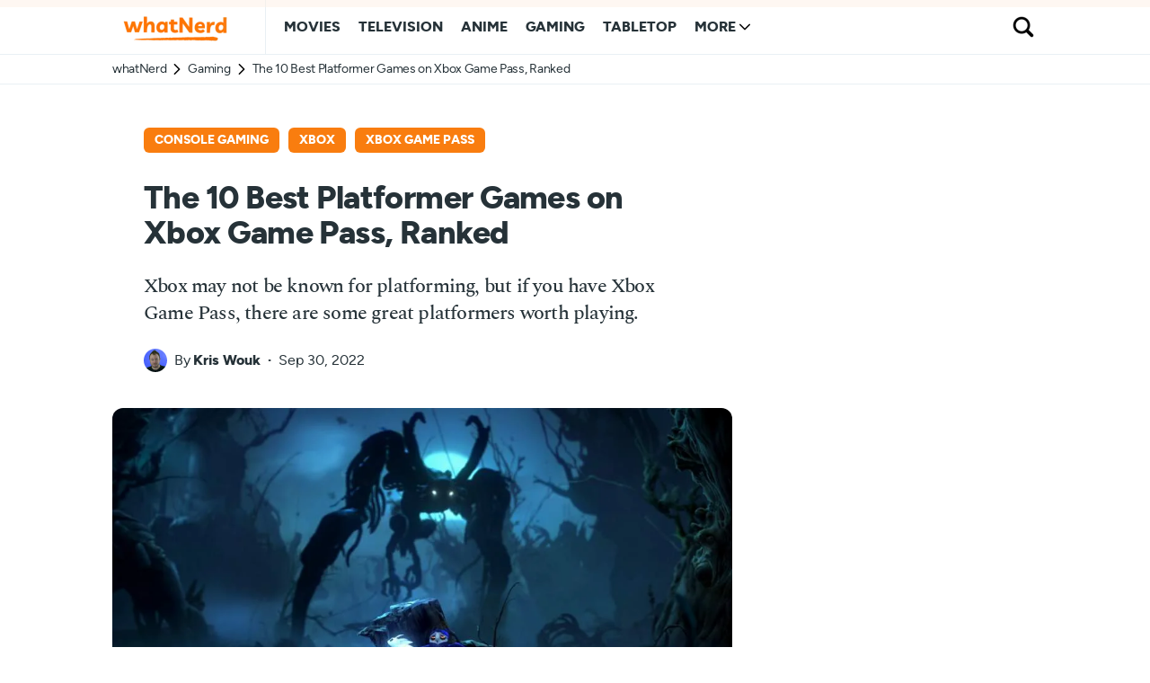

--- FILE ---
content_type: text/html; charset=UTF-8
request_url: https://whatnerd.com/best-platformer-games-on-xbox-game-pass-ranked/
body_size: 17176
content:
<!doctype html>
<html lang="en-US">
<head>
	<meta charset="UTF-8" />
	<meta name="viewport" content="width=device-width, initial-scale=1" />
	<link rel="profile" href="https://gmpg.org/xfn/11" />
	
	<link rel="dns-prefetch" href="https://www.googletagmanager.com" />
	<!--
	<link rel="preconnect" href="https://scripts.mediavine.com" />
	<link rel="preconnect" href="https://exchange.mediavine.com" />
	<link rel="preconnect" href="https://analytics.google.com" />
	<link rel="preconnect" href="https://faves.grow.me" />
	-->
	
		
	<link rel="preload" href="/wp-content/fonts/spectral-medium-webfont.woff2" as="font" type="font/woff2" crossorigin>
	<link rel="preload" href="/wp-content/fonts/figtree-extrabold-webfont.woff2" as="font" type="font/woff2" crossorigin>
	<link rel="preload" href="/wp-content/fonts/figtree-regular-webfont.woff2" as="font" type="font/woff2" crossorigin>
	<link rel="preload" href="/wp-content/fonts/spectral-mediumitalic-webfont.woff2" as="font" type="font/woff2" crossorigin>
	
	<title>The 10 Best Platformer Games on Xbox Game Pass, Ranked - whatNerd</title>
	<style>img:is([sizes="auto" i], [sizes^="auto," i]) { contain-intrinsic-size: 3000px 1500px }</style>
	<meta name="robots" content="max-snippet:-1,max-image-preview:large,max-video-preview:-1" />
<link rel="canonical" href="https://whatnerd.com/best-platformer-games-on-xbox-game-pass-ranked/" />
<meta name="description" content="Xbox may not be known for platforming, but if you have Xbox Game Pass, there are some great platformers worth playing." />
<meta property="og:type" content="article" />
<meta property="og:locale" content="en_US" />
<meta property="og:site_name" content="whatNerd" />
<meta property="og:title" content="The 10 Best Platformer Games on Xbox Game Pass, Ranked" />
<meta property="og:description" content="Xbox may not be known for platforming, but if you have Xbox Game Pass, there are some great platformers worth playing." />
<meta property="og:url" content="https://whatnerd.com/best-platformer-games-on-xbox-game-pass-ranked/" />
<meta property="og:image" content="https://whatnerd.com/wp-content/uploads/2022/09/best-platformer-games-on-xbox-game-pass-ranked-ori-will-of-the-wisps-featured.jpg" />
<meta property="og:image:width" content="1000" />
<meta property="og:image:height" content="500" />
<meta property="article:published_time" content="2022-09-30T13:00:00+00:00" />
<meta property="article:modified_time" content="2022-09-30T13:00:00+00:00" />
<meta name="twitter:card" content="summary_large_image" />
<meta name="twitter:site" content="@whatnerdcom" />
<meta name="twitter:title" content="The 10 Best Platformer Games on Xbox Game Pass, Ranked" />
<meta name="twitter:description" content="Xbox may not be known for platforming, but if you have Xbox Game Pass, there are some great platformers worth playing." />
<meta name="twitter:image" content="https://whatnerd.com/wp-content/uploads/2022/09/best-platformer-games-on-xbox-game-pass-ranked-ori-will-of-the-wisps-featured.jpg" />
<script type="application/ld+json">{"@context":"https://schema.org","@graph":[{"@type":"WebSite","@id":"https://whatnerd.com/#/schema/WebSite","url":"https://whatnerd.com/","name":"whatNerd","description":"The best of geek entertainment: anime, movies, TV, gaming, tabletop, and books!","inLanguage":"en-US","potentialAction":{"@type":"SearchAction","target":{"@type":"EntryPoint","urlTemplate":"https://whatnerd.com/search/{search_term_string}/"},"query-input":"required name=search_term_string"},"publisher":{"@type":"Organization","@id":"https://whatnerd.com/#/schema/Organization","name":"whatNerd","url":"https://whatnerd.com/","sameAs":["https://www.facebook.com/whatnerd/","https://twitter.com/whatnerdcom","https://www.pinterest.com/whatnerd/"],"logo":{"@type":"ImageObject","url":"https://whatnerd.com/wp-content/uploads/2023/08/favicon-20230819-transparent.png","contentUrl":"https://whatnerd.com/wp-content/uploads/2023/08/favicon-20230819-transparent.png","width":500,"height":500,"contentSize":"17155"}}},{"@type":"WebPage","@id":"https://whatnerd.com/best-platformer-games-on-xbox-game-pass-ranked/","url":"https://whatnerd.com/best-platformer-games-on-xbox-game-pass-ranked/","name":"The 10 Best Platformer Games on Xbox Game Pass, Ranked - whatNerd","description":"Xbox may not be known for platforming, but if you have Xbox Game Pass, there are some great platformers worth playing.","inLanguage":"en-US","isPartOf":{"@id":"https://whatnerd.com/#/schema/WebSite"},"breadcrumb":{"@type":"BreadcrumbList","@id":"https://whatnerd.com/#/schema/BreadcrumbList","itemListElement":[{"@type":"ListItem","position":1,"item":"https://whatnerd.com/","name":"whatNerd"},{"@type":"ListItem","position":2,"item":"https://whatnerd.com/category/gaming/","name":"Category: Gaming"},{"@type":"ListItem","position":3,"name":"The 10 Best Platformer Games on Xbox Game Pass, Ranked"}]},"potentialAction":{"@type":"ReadAction","target":"https://whatnerd.com/best-platformer-games-on-xbox-game-pass-ranked/"},"datePublished":"2022-09-30T13:00:00+00:00","dateModified":"2022-09-30T13:00:00+00:00","author":{"@type":"Person","@id":"https://whatnerd.com/#/schema/Person/27f1508577fb8333bda8163a1f6e8a2b","name":"Kris Wouk","description":"Kris Wouk was a staff writer at whatNerd. Not only is he an expert in technology, but he&#039;s an avid fan of music, comics, video games, coding, videography, and pretty much all things geeky."}}]}</script>
<script type="application/ld+json">{"@context":"https://schema.org","@type":"BlogPosting","mainEntityOfPage":{"@type":"WebPage","@id":"https://whatnerd.com/best-platformer-games-on-xbox-game-pass-ranked/"},"headline":"The 10 Best Platformer Games on Xbox Game Pass, Ranked","image":{"@type":"ImageObject","url":"https://whatnerd.com/wp-content/uploads/2022/09/best-platformer-games-on-xbox-game-pass-ranked-ori-will-of-the-wisps-featured.jpg","width":1000,"height":500},"datePublished":"2022-09-30T13:00:00+00:00","dateModified":"2022-09-30T13:00:00+00:00","author":{"@type":"Person","name":"Kris Wouk","url":"https://whatnerd.com/author/kris/"},"publisher":{"@type":"Organization","name":"whatNerd","logo":{"@type":"ImageObject","url":"https://whatnerd.com/wp-content/uploads/2023/08/favicon-20230819-transparent-60x60.png","width":60,"height":60}},"description":"Xbox may not be known for platforming, but if you have Xbox Game Pass, there are some great platformers worth playing."}</script>
<link rel='dns-prefetch' href='//scripts.mediavine.com' />
<link rel='dns-prefetch' href='//www.googletagmanager.com' />
<link rel="alternate" type="application/rss+xml" title="whatNerd &raquo; Feed" href="https://whatnerd.com/feed/" />
<link rel="alternate" type="application/rss+xml" title="whatNerd &raquo; Comments Feed" href="https://whatnerd.com/comments/feed/" />
<script type="text/javascript">
/* <![CDATA[ */
window._wpemojiSettings = {"baseUrl":"https:\/\/s.w.org\/images\/core\/emoji\/16.0.1\/72x72\/","ext":".png","svgUrl":"https:\/\/s.w.org\/images\/core\/emoji\/16.0.1\/svg\/","svgExt":".svg","source":{"concatemoji":"https:\/\/whatnerd.com\/wp-includes\/js\/wp-emoji-release.min.js?ver=b87a038d3ab154efd1a38830ea234b21"}};
/*! This file is auto-generated */
!function(s,n){var o,i,e;function c(e){try{var t={supportTests:e,timestamp:(new Date).valueOf()};sessionStorage.setItem(o,JSON.stringify(t))}catch(e){}}function p(e,t,n){e.clearRect(0,0,e.canvas.width,e.canvas.height),e.fillText(t,0,0);var t=new Uint32Array(e.getImageData(0,0,e.canvas.width,e.canvas.height).data),a=(e.clearRect(0,0,e.canvas.width,e.canvas.height),e.fillText(n,0,0),new Uint32Array(e.getImageData(0,0,e.canvas.width,e.canvas.height).data));return t.every(function(e,t){return e===a[t]})}function u(e,t){e.clearRect(0,0,e.canvas.width,e.canvas.height),e.fillText(t,0,0);for(var n=e.getImageData(16,16,1,1),a=0;a<n.data.length;a++)if(0!==n.data[a])return!1;return!0}function f(e,t,n,a){switch(t){case"flag":return n(e,"\ud83c\udff3\ufe0f\u200d\u26a7\ufe0f","\ud83c\udff3\ufe0f\u200b\u26a7\ufe0f")?!1:!n(e,"\ud83c\udde8\ud83c\uddf6","\ud83c\udde8\u200b\ud83c\uddf6")&&!n(e,"\ud83c\udff4\udb40\udc67\udb40\udc62\udb40\udc65\udb40\udc6e\udb40\udc67\udb40\udc7f","\ud83c\udff4\u200b\udb40\udc67\u200b\udb40\udc62\u200b\udb40\udc65\u200b\udb40\udc6e\u200b\udb40\udc67\u200b\udb40\udc7f");case"emoji":return!a(e,"\ud83e\udedf")}return!1}function g(e,t,n,a){var r="undefined"!=typeof WorkerGlobalScope&&self instanceof WorkerGlobalScope?new OffscreenCanvas(300,150):s.createElement("canvas"),o=r.getContext("2d",{willReadFrequently:!0}),i=(o.textBaseline="top",o.font="600 32px Arial",{});return e.forEach(function(e){i[e]=t(o,e,n,a)}),i}function t(e){var t=s.createElement("script");t.src=e,t.defer=!0,s.head.appendChild(t)}"undefined"!=typeof Promise&&(o="wpEmojiSettingsSupports",i=["flag","emoji"],n.supports={everything:!0,everythingExceptFlag:!0},e=new Promise(function(e){s.addEventListener("DOMContentLoaded",e,{once:!0})}),new Promise(function(t){var n=function(){try{var e=JSON.parse(sessionStorage.getItem(o));if("object"==typeof e&&"number"==typeof e.timestamp&&(new Date).valueOf()<e.timestamp+604800&&"object"==typeof e.supportTests)return e.supportTests}catch(e){}return null}();if(!n){if("undefined"!=typeof Worker&&"undefined"!=typeof OffscreenCanvas&&"undefined"!=typeof URL&&URL.createObjectURL&&"undefined"!=typeof Blob)try{var e="postMessage("+g.toString()+"("+[JSON.stringify(i),f.toString(),p.toString(),u.toString()].join(",")+"));",a=new Blob([e],{type:"text/javascript"}),r=new Worker(URL.createObjectURL(a),{name:"wpTestEmojiSupports"});return void(r.onmessage=function(e){c(n=e.data),r.terminate(),t(n)})}catch(e){}c(n=g(i,f,p,u))}t(n)}).then(function(e){for(var t in e)n.supports[t]=e[t],n.supports.everything=n.supports.everything&&n.supports[t],"flag"!==t&&(n.supports.everythingExceptFlag=n.supports.everythingExceptFlag&&n.supports[t]);n.supports.everythingExceptFlag=n.supports.everythingExceptFlag&&!n.supports.flag,n.DOMReady=!1,n.readyCallback=function(){n.DOMReady=!0}}).then(function(){return e}).then(function(){var e;n.supports.everything||(n.readyCallback(),(e=n.source||{}).concatemoji?t(e.concatemoji):e.wpemoji&&e.twemoji&&(t(e.twemoji),t(e.wpemoji)))}))}((window,document),window._wpemojiSettings);
/* ]]> */
</script>
<link rel='alternate stylesheet' id='powerkit-icons-css' href='https://whatnerd.com/wp-content/plugins/powerkit/assets/fonts/powerkit-icons.woff?ver=2.9.2' type='text/css' as='font' type='font/wof' crossorigin />
<link rel='stylesheet' id='powerkit-css' href='https://whatnerd.com/wp-content/plugins/powerkit/assets/css/powerkit.css?ver=2.9.2' type='text/css' media='all' />
<style id='wp-emoji-styles-inline-css' type='text/css'>

	img.wp-smiley, img.emoji {
		display: inline !important;
		border: none !important;
		box-shadow: none !important;
		height: 1em !important;
		width: 1em !important;
		margin: 0 0.07em !important;
		vertical-align: -0.1em !important;
		background: none !important;
		padding: 0 !important;
	}
</style>
<link rel='stylesheet' id='wp-block-library-css' href='https://whatnerd.com/wp-includes/css/dist/block-library/style.min.css?ver=b87a038d3ab154efd1a38830ea234b21' type='text/css' media='all' />
<link rel='stylesheet' id='absolute-reviews-css' href='https://whatnerd.com/wp-content/plugins/absolute-reviews/public/css/absolute-reviews-public.css?ver=1.1.6' type='text/css' media='all' />
<link rel='stylesheet' id='novashare-css-css' href='https://whatnerd.com/wp-content/plugins/novashare/css/style.min.css?ver=1.4.7' type='text/css' media='all' />
<link rel='stylesheet' id='powerkit-social-links-css' href='https://whatnerd.com/wp-content/plugins/powerkit/modules/social-links/public/css/public-powerkit-social-links.css?ver=2.9.2' type='text/css' media='all' />
<link rel='stylesheet' id='bsfrt_frontend-css' href='https://whatnerd.com/wp-content/plugins/read-meter/assets/css/bsfrt-frontend-css.css?ver=1753323357' type='text/css' media='all' />
<link rel='stylesheet' id='whatnerd-typography-css' href='https://whatnerd.com/wp-content/themes/newsblock-child/style-typography.css?ver=1753323358' type='text/css' media='all' />
<link rel='stylesheet' id='whatnerd-critical-style-css' href='https://whatnerd.com/wp-content/themes/newsblock-child/style-main-critical.css?ver=1753323358' type='text/css' media='all' />
<link rel='stylesheet' id='whatnerd-main-style-css' href='https://whatnerd.com/wp-content/themes/newsblock-child/style-main-noncritical.css?ver=1753323358' type='text/css' media='all' />
<script type="text/javascript"fetchpriority="high" data-noptimize="1" data-cfasync="false" defer src="https://scripts.mediavine.com/tags/whatnerd.js?ver=b87a038d3ab154efd1a38830ea234b21" id="mv-script-wrapper-js"></script>
<link rel="https://api.w.org/" href="https://whatnerd.com/wp-json/" /><link rel="alternate" title="JSON" type="application/json" href="https://whatnerd.com/wp-json/wp/v2/posts/431909" /><link rel="EditURI" type="application/rsd+xml" title="RSD" href="https://whatnerd.com/xmlrpc.php?rsd" />
<link rel="alternate" title="oEmbed (JSON)" type="application/json+oembed" href="https://whatnerd.com/wp-json/oembed/1.0/embed?url=https%3A%2F%2Fwhatnerd.com%2Fbest-platformer-games-on-xbox-game-pass-ranked%2F" />
<link rel="alternate" title="oEmbed (XML)" type="text/xml+oembed" href="https://whatnerd.com/wp-json/oembed/1.0/embed?url=https%3A%2F%2Fwhatnerd.com%2Fbest-platformer-games-on-xbox-game-pass-ranked%2F&#038;format=xml" />
		<link rel="preload" href="https://whatnerd.com/wp-content/plugins/absolute-reviews/fonts/absolute-reviews-icons.woff" as="font" type="font/woff" crossorigin>
		
<style type="text/css">
.entry-content .bsf-rt-reading-time{
background: #eeeeee;

color: #333333;

font-size: 15px;

margin-top: 
		1px;

margin-right: 
		1px;

margin-bottom: 
		1px;

margin-left: 
		1px;

padding-top: 
		0.5em;

padding-right: 
		0.7em;

padding-bottom: 
		0.5em;

padding-left: 
		0.7em;

width: max-content;

display: block;

min-width: 100px;

}

</style>
				<style type="text/css">
		.admin-bar .progress-container-top {
		background: #fcefe4;
		height: 8px;

		}
		.progress-container-top {
		background: #fcefe4;
		height: 8px;

		}
		.progress-container-bottom {
		background: #fcefe4;
		height: 8px;

		} 
		.progress-bar {
		background: #f97d0f;
		height: 8px;
		width: 0%;

		}           
		</style>
				<link rel="icon" href="https://whatnerd.com/wp-content/uploads/2023/08/favicon-20230819-transparent-60x60.png" sizes="32x32" />
<link rel="icon" href="https://whatnerd.com/wp-content/uploads/2023/08/favicon-20230819-transparent-350x350.png" sizes="192x192" />
<link rel="apple-touch-icon" href="https://whatnerd.com/wp-content/uploads/2023/08/favicon-20230819-transparent-180x180.png" />
<meta name="msapplication-TileImage" content="https://whatnerd.com/wp-content/uploads/2023/08/favicon-20230819-transparent-350x350.png" />
</head>

<body data-rsssl=1 class="wp-singular post-template-default single single-post postid-431909 single-format-standard wp-embed-responsive wp-theme-newsblock wp-child-theme-newsblock-child cs-page-layout-right cs-navbar-sticky-enabled cs-navbar-smart-enabled cs-sticky-sidebar-disabled" data-scheme='default' site-data-scheme='default'>



	<div class="cs-site-overlay"></div>

	<div class="cs-offcanvas">
		<div class="cs-offcanvas__header" data-scheme="default">
			
			<nav class="cs-offcanvas__nav">
						<div class="cs-logo ">
			<a class="cs-header__logo cs-logo-once " href="https://whatnerd.com/">
				<img src="https://whatnerd.com/wp-content/uploads/2023/08/logo-v10-main-fixed.png"  alt="whatNerd"  loading="eager"  srcset="https://whatnerd.com/wp-content/uploads/2023/08/logo-v10-main-fixed.png 1x, https://whatnerd.com/wp-content/uploads/2023/08/logo-v10-main-fixed@2x.png 2x"  width="140"  height="40" >			</a>

					</div>
		
				<span class="cs-offcanvas__toggle" role="button" aria-label="Close"><i class="cs-icon cs-icon-x"></i></span>
			</nav>

					</div>
		<aside class="cs-offcanvas__sidebar">
			<div class="cs-offcanvas__inner cs-offcanvas__area cs-widget-area">
				<div class="widget widget_nav_menu cs-d-lg-none"><div class="menu-header-mobile-container"><ul id="menu-header-mobile" class="menu"><li id="menu-item-463846" class="menu-item menu-item-type-taxonomy menu-item-object-category menu-item-463846"><a href="https://whatnerd.com/category/movies/" data-wpel-link="internal" rel="noopener">Movies</a></li>
<li id="menu-item-463848" class="menu-item menu-item-type-taxonomy menu-item-object-category menu-item-463848"><a href="https://whatnerd.com/category/tv/" data-wpel-link="internal" rel="noopener">Television</a></li>
<li id="menu-item-463849" class="menu-item menu-item-type-taxonomy menu-item-object-category menu-item-463849"><a href="https://whatnerd.com/category/anime/" data-wpel-link="internal" rel="noopener">Anime</a></li>
<li id="menu-item-463847" class="menu-item menu-item-type-taxonomy menu-item-object-category current-post-ancestor current-menu-parent current-post-parent menu-item-463847"><a href="https://whatnerd.com/category/gaming/" data-wpel-link="internal" rel="noopener">Gaming</a></li>
<li id="menu-item-482542" class="menu-item menu-item-type-taxonomy menu-item-object-category menu-item-482542"><a href="https://whatnerd.com/category/tabletop/" data-wpel-link="internal" rel="noopener">Tabletop</a></li>
</ul></div></div>
				<div class="widget block-5 widget_block widget_search"><form role="search" method="get" action="https://whatnerd.com/" class="wp-block-search__button-inside wp-block-search__icon-button wp-block-search"    ><label class="wp-block-search__label" for="wp-block-search__input-1" >Search whatNerd...</label><div class="wp-block-search__inside-wrapper " ><input class="wp-block-search__input" id="wp-block-search__input-1" placeholder="" value="" type="search" name="s" required /><button aria-label="Search" class="wp-block-search__button has-icon wp-element-button" type="submit" ><svg class="search-icon" viewBox="0 0 24 24" width="24" height="24">
					<path d="M13 5c-3.3 0-6 2.7-6 6 0 1.4.5 2.7 1.3 3.7l-3.8 3.8 1.1 1.1 3.8-3.8c1 .8 2.3 1.3 3.7 1.3 3.3 0 6-2.7 6-6S16.3 5 13 5zm0 10.5c-2.5 0-4.5-2-4.5-4.5s2-4.5 4.5-4.5 4.5 2 4.5 4.5-2 4.5-4.5 4.5z"></path>
				</svg></button></div></form></div>			</div>
		</aside>
	</div>
	
<div id="page" class="cs-site">

	
	<div class="cs-site-inner">

		
		
<header class="cs-header cs-header-one" data-scheme="default">
	<div class="cs-container">
		<div class="cs-header__inner cs-header__inner-desktop">
			<div class="cs-header__col cs-col-left">
						<div class="cs-logo ">
			<a class="cs-header__logo cs-logo-once " href="https://whatnerd.com/">
				<img src="https://whatnerd.com/wp-content/uploads/2023/08/logo-v10-main-fixed.png"  alt="whatNerd"  loading="eager"  srcset="https://whatnerd.com/wp-content/uploads/2023/08/logo-v10-main-fixed.png 1x, https://whatnerd.com/wp-content/uploads/2023/08/logo-v10-main-fixed@2x.png 2x"  width="140"  height="40" >			</a>

					</div>
		<nav class="cs-header__nav"><ul id="menu-header-desktop" class="cs-header__nav-inner"><li id="menu-item-4508" class="menu-item menu-item-type-taxonomy menu-item-object-category menu-item-4508"><a href="https://whatnerd.com/category/movies/" data-wpel-link="internal" rel="noopener"><span>Movies</span></a></li>
<li id="menu-item-463817" class="menu-item menu-item-type-taxonomy menu-item-object-category menu-item-463817"><a href="https://whatnerd.com/category/tv/" data-wpel-link="internal" rel="noopener"><span>Television</span></a></li>
<li id="menu-item-35060" class="menu-item menu-item-type-taxonomy menu-item-object-category menu-item-35060"><a href="https://whatnerd.com/category/anime/" data-wpel-link="internal" rel="noopener"><span>Anime</span></a></li>
<li id="menu-item-4507" class="menu-item menu-item-type-taxonomy menu-item-object-category current-post-ancestor current-menu-parent current-post-parent menu-item-4507"><a href="https://whatnerd.com/category/gaming/" data-wpel-link="internal" rel="noopener"><span>Gaming</span></a></li>
<li id="menu-item-482543" class="menu-item menu-item-type-taxonomy menu-item-object-category menu-item-482543"><a href="https://whatnerd.com/category/tabletop/" data-wpel-link="internal" rel="noopener"><span>Tabletop</span></a></li>
<li id="menu-item-463852" class="menu-item menu-item-type-custom menu-item-object-custom menu-item-has-children menu-item-463852"><a href="#"><span>More</span></a>
<ul class="sub-menu" data-scheme="default">
	<li id="menu-item-463854" class="menu-item menu-item-type-post_type menu-item-object-page menu-item-has-children menu-item-463854"><a href="https://whatnerd.com/about/" data-wpel-link="internal" rel="noopener">About Us</a>
	<ul class="sub-menu" data-scheme="default">
		<li id="menu-item-463853" class="menu-item menu-item-type-post_type menu-item-object-page menu-item-463853"><a href="https://whatnerd.com/about/team/" data-wpel-link="internal" rel="noopener">Our Team</a></li>
		<li id="menu-item-497574" class="menu-item menu-item-type-post_type menu-item-object-page menu-item-497574"><a href="https://whatnerd.com/contact/" data-wpel-link="internal" rel="noopener">Contact Us</a></li>
	</ul>
</li>
	<li id="menu-item-492279" class="menu-item menu-item-type-post_type menu-item-object-page menu-item-has-children menu-item-492279"><a href="https://whatnerd.com/best/" data-wpel-link="internal" rel="noopener">Our Best Articles</a>
	<ul class="sub-menu" data-scheme="default">
		<li id="menu-item-492286" class="menu-item menu-item-type-post_type menu-item-object-page menu-item-492286"><a href="https://whatnerd.com/best/anime/" data-wpel-link="internal" rel="noopener">Anime</a></li>
		<li id="menu-item-492287" class="menu-item menu-item-type-post_type menu-item-object-page menu-item-492287"><a href="https://whatnerd.com/best/tabletop/" data-wpel-link="internal" rel="noopener">Board Games &#038; Tabletop RPGs</a></li>
		<li id="menu-item-492288" class="menu-item menu-item-type-post_type menu-item-object-page menu-item-492288"><a href="https://whatnerd.com/best/movies/" data-wpel-link="internal" rel="noopener">Movies</a></li>
		<li id="menu-item-492289" class="menu-item menu-item-type-post_type menu-item-object-page menu-item-492289"><a href="https://whatnerd.com/best/tv/" data-wpel-link="internal" rel="noopener">Television</a></li>
		<li id="menu-item-492290" class="menu-item menu-item-type-post_type menu-item-object-page menu-item-492290"><a href="https://whatnerd.com/best/gaming/" data-wpel-link="internal" rel="noopener">Video Games</a></li>
	</ul>
</li>
	<li id="menu-item-463856" class="menu-item menu-item-type-post_type menu-item-object-page menu-item-463856"><a href="https://whatnerd.com/affiliate/" data-wpel-link="internal" rel="noopener">Affiliate Disclosure</a></li>
	<li id="menu-item-463855" class="menu-item menu-item-type-post_type menu-item-object-page menu-item-privacy-policy menu-item-463855"><a rel="privacy-policy noopener" href="https://whatnerd.com/privacy/" data-wpel-link="internal">Privacy Policy</a></li>
</ul>
</li>
</ul></nav>			</div>
			<div class="cs-header__col cs-col-right">
						<span class="cs-header__search-toggle" role="button" aria-label="Search">
			<i class="cs-icon cs-icon-search"></i>
		</span>
					</div>
		</div>

		
<div class="cs-header__inner cs-header__inner-mobile">
	<div class="cs-header__col cs-col-left">
						<span class="cs-header__offcanvas-toggle " role="button" aria-label="Menu">
					<i class="cs-icon cs-icon-menu"></i>
				</span>
				</div>
	<div class="cs-header__col cs-col-center">
				<div class="cs-logo ">
			<a class="cs-header__logo cs-logo-once " href="https://whatnerd.com/">
				<img src="https://whatnerd.com/wp-content/uploads/2023/08/logo-v10-main-fixed.png"  alt="whatNerd"  loading="eager"  srcset="https://whatnerd.com/wp-content/uploads/2023/08/logo-v10-main-fixed.png 1x, https://whatnerd.com/wp-content/uploads/2023/08/logo-v10-main-fixed@2x.png 2x"  width="140"  height="40" >			</a>

					</div>
			</div>
	<div class="cs-header__col cs-col-right">
				<span class="cs-header__search-toggle" role="button" aria-label="Search">
			<i class="cs-icon cs-icon-search"></i>
		</span>
			</div>
</div>
	</div>

	
<div class="cs-search" data-scheme="inverse">
	<div class="cs-container">
		<form role="search" method="get" class="cs-search__nav-form" action="https://whatnerd.com/">
			<div class="cs-search__group">
				<button class="cs-search__submit" aria-label="Submit">
					<i class="cs-icon cs-icon-search"></i>
				</button>

				<input data-swpparentel=".cs-header .cs-search-live-result" required class="cs-search__input" data-swplive="true" type="search" value="" name="s" placeholder="What are you searching for?">

				<button class="cs-search__close" aria-label="Close">
					<i class="cs-icon cs-icon-x"></i>
				</button>
			</div>
		</form>

		<div class="cs-search__content">
			
			
			<div class="cs-search-live-result"></div>
		</div>
	</div>
</div>
	
	<div id="bsf_rt_progress_bar_container" class="progress-container-top">
				<div class="progress-bar" id="bsf_rt_progress_bar"></div>
				</div></header>


				<div class="cs-breadcrumbs-wrap">
					<nav class="cs-container cs-breadcrumbs">
						<ul>
							<li><a href="/" data-wpel-link="internal" rel="noopener">whatNerd</a></li>
							<li><a href="https://whatnerd.com/category/gaming/" rel="category tag noopener" data-wpel-link="internal">Gaming</a></li>
							<li>The 10 Best Platformer Games on Xbox Game Pass, Ranked</li>
						</ul>
					</nav>
				</div>
				
		
		<main id="main" class="cs-site-primary">

			
			<div class="cs-site-content cs-sidebar-enabled cs-sidebar-right cs-metabar-disabled section-heading-default-style-15">

				
				<div id="cs-container" class="cs-container">

					
					<div id="content" class="cs-main-content">

						
<article id="primary" class="cs-content-area">

	
	<div class="cs-entry__header cs-entry__header-simple cs-video-wrap">
		<div class="cs-entry__header-inner">

			<div class="cs-entry__header-info">
				<div class="cs-entry__category"><ul class="post-categories"><li><a href="https://whatnerd.com/tag/console-gaming/" rel="tag noopener" data-wpel-link="internal">Console Gaming</a></li><li><a href="https://whatnerd.com/tag/xbox/" rel="tag noopener" data-wpel-link="internal">Xbox</a></li><li><a href="https://whatnerd.com/tag/xbox-game-pass/" rel="tag noopener" data-wpel-link="internal">Xbox Game Pass</a></li></ul></div><h1 class="cs-entry__title">The 10 Best Platformer Games on Xbox Game Pass, Ranked</h1>				<div class="cs-entry__subtitle">
					Xbox may not be known for platforming, but if you have Xbox Game Pass, there are some great platformers worth playing.
				</div>
				<div class="cs-entry__post-meta" ><div class="cs-meta-author"><span class="cs-photo"><img alt='' src='https://secure.gravatar.com/avatar/2d66d72cbb1c35d942bbe186945aaa392a31f8fd47f072cab031845ed2bc4b48?s=26&#038;d=mm&#038;r=pg' srcset='https://secure.gravatar.com/avatar/2d66d72cbb1c35d942bbe186945aaa392a31f8fd47f072cab031845ed2bc4b48?s=52&#038;d=mm&#038;r=pg 2x' class='avatar avatar-26 photo' height='26' width='26' decoding='async'/></span><span class="cs-by">By</span><span class="cs-author"><a class="cs-meta-author-inner url fn n" href="https://whatnerd.com/author/kris/" title="View all posts by Kris Wouk" data-wpel-link="internal" rel="noopener">Kris Wouk</a></span></div><div class="cs-meta-date">Sep 30, 2022</div></div>			</div>

							<figure class="cs-entry__post-media post-media">
					<img width="1000" height="500" src="https://whatnerd.com/wp-content/uploads/2022/09/best-platformer-games-on-xbox-game-pass-ranked-ori-will-of-the-wisps-featured.jpg" class="attachment-full size-full wp-post-image" alt="The 10 Best Platformer Games on Xbox Game Pass, Ranked" title="The 10 Best Platformer Games on Xbox Game Pass, Ranked" loading="eager" fetchpriority="high" decoding="async" srcset="https://whatnerd.com/wp-content/uploads/2022/09/best-platformer-games-on-xbox-game-pass-ranked-ori-will-of-the-wisps-featured.jpg 1000w, https://whatnerd.com/wp-content/uploads/2022/09/best-platformer-games-on-xbox-game-pass-ranked-ori-will-of-the-wisps-featured-360x180.jpg 360w, https://whatnerd.com/wp-content/uploads/2022/09/best-platformer-games-on-xbox-game-pass-ranked-ori-will-of-the-wisps-featured-700x350.jpg 700w" sizes="(max-width: 1000px) 100vw, 1000px" />				</figure>

										
								<div class="disclosure">
												<p>If you buy something using our links, <a href="/affiliate/" rel="nofollow noopener" data-wpel-link="internal">we may earn a commission</a> at no extra cost to you. Thanks for your support!</p>
					</div>
					
		</div>
	</div>

	
		
			
<div class="cs-entry__wrap">

	
	<div class="cs-entry__container">

		
		<div class="cs-entry__content-wrap">
						
			<div class="entry-content" id="bsf_rt_marker">
				
<p>It doesn't matter how old you are, how long you've been gaming, or how you see yourself on the spectrum of casual to hardcore—there's nothing quite as special as a well-made platformer game.</p>



<p>The experience ranges from the classic 2D side-scrolling platformer to the exploration-inspiring 3D platformer, including the increasingly common 2.5D platformer. But they all share this in common: run, jump, repeat.</p>



<p>If you still think platforming is the same as what it was when a certain Italian plumber first descended down a massive pipe, you'll be pleasantly surprised by what's on offer via Xbox Game Pass.</p>



<p>Here are my picks for the best platformer games on Xbox Game Pass, which you can play right now if you're already subscribed. And if you aren't? Well, you should definitely jump on that!</p>



<h2 class="wp-block-heading">10. <a href="https://www.xbox.com/en-US/games/store/clustertruck/BX4J85JZNGXQ" data-wpel-link="external" target="_blank" rel="external noopener">ClusterTruck</a></h2>



<figure class="wp-block-image aligncenter size-full"><img loading="lazy" decoding="async" width="690" height="388" src="https://whatnerd.com/wp-content/uploads/2023/12/xbox-game-pass-platformer-games-clustertruck.jpg" alt="" class="wp-image-490393" srcset="https://whatnerd.com/wp-content/uploads/2023/12/xbox-game-pass-platformer-games-clustertruck.jpg 690w, https://whatnerd.com/wp-content/uploads/2023/12/xbox-game-pass-platformer-games-clustertruck-320x180.jpg 320w, https://whatnerd.com/wp-content/uploads/2023/12/xbox-game-pass-platformer-games-clustertruck-622x350.jpg 622w" sizes="auto, (max-width: 690px) 100vw, 690px" /></figure>



<p>In many ways, <em>ClusterTruck</em> is a deconstruction of the platformer genre. You're running and jumping, but you're not on a massive adventure or a journey to save a princess—you're just hopping from truck to truck, ones that are driven by some truly awful drivers.</p>



<p>Similar to a game like <em>Super Meat Boy</em>, this is a "just one more try" run to the end. <em>ClusterTruck</em> is a simple idea, but that doesn't make it any less fun.</p>



<p class="related-container">
								<span class="related-inner-left"><img loading="lazy" decoding="async" width="360" height="180" src="https://whatnerd.com/wp-content/uploads/2022/05/best-action-games-on-xbox-game-pass-ranked-marvel-guardians-of-the-galaxy-featured-360x180.jpg" class="attachment-csco-thumbnail-small size-csco-thumbnail-small wp-post-image" alt="" srcset="https://whatnerd.com/wp-content/uploads/2022/05/best-action-games-on-xbox-game-pass-ranked-marvel-guardians-of-the-galaxy-featured-360x180.jpg 360w, https://whatnerd.com/wp-content/uploads/2022/05/best-action-games-on-xbox-game-pass-ranked-marvel-guardians-of-the-galaxy-featured-700x350.jpg 700w, https://whatnerd.com/wp-content/uploads/2022/05/best-action-games-on-xbox-game-pass-ranked-marvel-guardians-of-the-galaxy-featured.jpg 1000w" sizes="auto, (max-width: 360px) 100vw, 360px" /></span>
								<span class="related-inner-right">
									<span class="related-text">Related: </span>
									<span class="related-title"><a href="https://whatnerd.com/best-action-games-on-xbox-game-pass-ranked/" target="_blank" data-wpel-link="internal" rel="noopener">The Best Action Games on Xbox Game Pass, Ranked</a></span>
								</span>
							</p>



<h2 class="wp-block-heading">9. <a href="https://www.xbox.com/en-US/games/store/unravel-two/C4VKLMG1HLZW" data-wpel-link="external" target="_blank" rel="external noopener">Unravel Two</a></h2>



<figure class="wp-block-image aligncenter size-full"><img loading="lazy" decoding="async" width="690" height="388" src="https://whatnerd.com/wp-content/uploads/2023/12/xbox-game-pass-platformer-games-unravel-two.jpg" alt="" class="wp-image-490394" srcset="https://whatnerd.com/wp-content/uploads/2023/12/xbox-game-pass-platformer-games-unravel-two.jpg 690w, https://whatnerd.com/wp-content/uploads/2023/12/xbox-game-pass-platformer-games-unravel-two-320x180.jpg 320w, https://whatnerd.com/wp-content/uploads/2023/12/xbox-game-pass-platformer-games-unravel-two-622x350.jpg 622w" sizes="auto, (max-width: 690px) 100vw, 690px" /></figure>



<p><em>Unravel Two</em> hints at the gameplay right in its title. Yes, sure, this is a sequel to the first <em>Unravel</em>, but it also introduces a second playable version of the game's main character, Yarny. You can play the entire game single-player, of course, but it's much better if you play it with a friend.</p>



<p>Both the original and the sequel are worth playing, and both are on Xbox Game Pass. But if you're only going to play one? Play the sequel.</p>



<p class="related-container">
								<span class="related-inner-left"><img loading="lazy" decoding="async" width="360" height="180" src="https://whatnerd.com/wp-content/uploads/2022/06/best-local-multiplayer-couch-games-on-xbox-game-pass-featured-360x180.jpg" class="attachment-csco-thumbnail-small size-csco-thumbnail-small wp-post-image" alt="" srcset="https://whatnerd.com/wp-content/uploads/2022/06/best-local-multiplayer-couch-games-on-xbox-game-pass-featured-360x180.jpg 360w, https://whatnerd.com/wp-content/uploads/2022/06/best-local-multiplayer-couch-games-on-xbox-game-pass-featured-700x350.jpg 700w, https://whatnerd.com/wp-content/uploads/2022/06/best-local-multiplayer-couch-games-on-xbox-game-pass-featured.jpg 1000w" sizes="auto, (max-width: 360px) 100vw, 360px" /></span>
								<span class="related-inner-right">
									<span class="related-text">Related: </span>
									<span class="related-title"><a href="https://whatnerd.com/best-local-multiplayer-couch-games-on-xbox-game-pass/" target="_blank" data-wpel-link="internal" rel="noopener">The Best Local Multiplayer (Couch) Games on Xbox Game Pass</a></span>
								</span>
							</p>



<h2 class="wp-block-heading">8. <a href="https://www.xbox.com/en-us/games/store/max-the-curse-of-brotherhood/c0sfcf4pbrsz" data-wpel-link="external" target="_blank" rel="external noopener">Max: The Curse of Brotherhood</a></h2>



<figure class="wp-block-image aligncenter size-full"><img loading="lazy" decoding="async" width="690" height="388" src="https://whatnerd.com/wp-content/uploads/2023/12/xbox-game-pass-platformer-games-max-curse-of-brotherhood.jpg" alt="" class="wp-image-490395" srcset="https://whatnerd.com/wp-content/uploads/2023/12/xbox-game-pass-platformer-games-max-curse-of-brotherhood.jpg 690w, https://whatnerd.com/wp-content/uploads/2023/12/xbox-game-pass-platformer-games-max-curse-of-brotherhood-320x180.jpg 320w, https://whatnerd.com/wp-content/uploads/2023/12/xbox-game-pass-platformer-games-max-curse-of-brotherhood-622x350.jpg 622w" sizes="auto, (max-width: 690px) 100vw, 690px" /></figure>



<p><em>Max: The Curse of Brotherhood</em> is the kind of game that seems like it's actually a remake of a PlayStation 2-era cult classic platformer, but that's not the case! While it isn't exactly new, it isn't that old either, as it was released on the Xbox One in 2013.</p>



<p>This is a 2.5D puzzle platformer with Pixar-style graphics and a Disney-inspired story. The end result is a world of puzzles that aren't brain-breakingly difficult, at least until the end when it ramps up.</p>



<h2 class="wp-block-heading">7. <a href="https://www.xbox.com/en-us/games/store/human-fall-flat/bsmzh25v6v46" data-wpel-link="external" target="_blank" rel="external noopener">Human Fall Flat</a></h2>



<figure class="wp-block-image aligncenter size-full"><img loading="lazy" decoding="async" width="690" height="388" src="https://whatnerd.com/wp-content/uploads/2023/12/xbox-game-pass-platformer-games-human-fall-flat.jpg" alt="" class="wp-image-490396" srcset="https://whatnerd.com/wp-content/uploads/2023/12/xbox-game-pass-platformer-games-human-fall-flat.jpg 690w, https://whatnerd.com/wp-content/uploads/2023/12/xbox-game-pass-platformer-games-human-fall-flat-320x180.jpg 320w, https://whatnerd.com/wp-content/uploads/2023/12/xbox-game-pass-platformer-games-human-fall-flat-622x350.jpg 622w" sizes="auto, (max-width: 690px) 100vw, 690px" /></figure>



<p><em>Human Fall Flat</em> is what I like to call... a comedy physics game. There isn't much of a story to speak of, but that's okay because the humor comes from the act of trying to do literally <em>anything</em>.</p>



<p>The game has intentionally imprecise controls, which means you'll fail over and over again—and that's totally fine, because you fail so ridiculously and so spectacularly that you can't help but bust out laughing.</p>



<p>You may never actually finish the game. That isn't the point. <em>Human Fall Flat</em> is a platformer game unlike any other on Xbox Game Pass.</p>



<p class="related-container">
								<span class="related-inner-left"><img loading="lazy" decoding="async" width="360" height="180" src="https://whatnerd.com/wp-content/uploads/2020/10/hilarious-video-games-octodad-deadliest-catch-featured-360x180.jpg" class="attachment-csco-thumbnail-small size-csco-thumbnail-small wp-post-image" alt="" srcset="https://whatnerd.com/wp-content/uploads/2020/10/hilarious-video-games-octodad-deadliest-catch-featured-360x180.jpg 360w, https://whatnerd.com/wp-content/uploads/2020/10/hilarious-video-games-octodad-deadliest-catch-featured-700x350.jpg 700w, https://whatnerd.com/wp-content/uploads/2020/10/hilarious-video-games-octodad-deadliest-catch-featured.jpg 1000w" sizes="auto, (max-width: 360px) 100vw, 360px" /></span>
								<span class="related-inner-right">
									<span class="related-text">Related: </span>
									<span class="related-title"><a href="https://whatnerd.com/hilarious-video-games-comic-relief/" target="_blank" data-wpel-link="internal" rel="noopener">The Funniest Video Games That'll Make You Laugh</a></span>
								</span>
							</p>



<h2 class="wp-block-heading">6. <a href="https://www.xbox.com/en-us/games/store/new-super-luckys-tale/9mzn3smxn824" data-wpel-link="external" target="_blank" rel="external noopener">New Super Lucky's Tale</a></h2>



<figure class="wp-block-image aligncenter size-full"><img loading="lazy" decoding="async" width="690" height="388" src="https://whatnerd.com/wp-content/uploads/2023/12/xbox-game-pass-platformer-games-new-super-luckys-tale.jpg" alt="" class="wp-image-490397" srcset="https://whatnerd.com/wp-content/uploads/2023/12/xbox-game-pass-platformer-games-new-super-luckys-tale.jpg 690w, https://whatnerd.com/wp-content/uploads/2023/12/xbox-game-pass-platformer-games-new-super-luckys-tale-320x180.jpg 320w, https://whatnerd.com/wp-content/uploads/2023/12/xbox-game-pass-platformer-games-new-super-luckys-tale-622x350.jpg 622w" sizes="auto, (max-width: 690px) 100vw, 690px" /></figure>



<p>Don't be confused: Xbox Game Pass has both <em>Super Lucky's Tale</em> and <em>New Super Lucky's Tale</em>, and it isn't immediately clear what the difference is.</p>



<p>Basically, <em>New Super Lucky's Tale</em> is a much more polished version of the original game, so you should just stick with this one.</p>



<p><em>New Super Lucky's Tale</em> is a 3D platformer in the tradition of <em>Mario</em>, complete with plenty of running, jumping, and collecting shiny objects. It doesn't add much new to the formula, but it's a solid game overall.</p>



<h2 class="wp-block-heading">5. <a href="https://www.xbox.com/en-us/games/store/hollow-knight-voidheart-edition/9mw9469v91lm" data-wpel-link="external" target="_blank" rel="external noopener">Hollow Knight</a></h2>



<figure class="wp-block-image aligncenter size-full"><img loading="lazy" decoding="async" width="690" height="388" src="https://whatnerd.com/wp-content/uploads/2023/12/xbox-game-pass-platformer-games-hollow-knight.jpg" alt="" class="wp-image-490398" srcset="https://whatnerd.com/wp-content/uploads/2023/12/xbox-game-pass-platformer-games-hollow-knight.jpg 690w, https://whatnerd.com/wp-content/uploads/2023/12/xbox-game-pass-platformer-games-hollow-knight-320x180.jpg 320w, https://whatnerd.com/wp-content/uploads/2023/12/xbox-game-pass-platformer-games-hollow-knight-622x350.jpg 622w" sizes="auto, (max-width: 690px) 100vw, 690px" /></figure>



<p>Its somewhat divisive art style aside, <em>Hollow Knight</em> has earned a deserved reputation as one of the best Metroidvania games ever made.</p>



<p><em>Hollow Knight: Voidheart Edition</em> is just the name for the Xbox and PlayStation versions. There's virtually no difference between this and the original game except that it comes with all four content packs (instead of needing to download them separately).</p>



<p>Compared to most of the other games on this list, <em>Hollow Knight</em> is far less whimsical in its tone. Looking for a platformer that doesn't look like every color of crayon was thrown at the screen? This one's for you.</p>



<p class="related-container">
								<span class="related-inner-left"><img loading="lazy" decoding="async" width="360" height="180" src="https://whatnerd.com/wp-content/uploads/2022/07/best-indie-game-soundtracks-featured-360x180.jpg" class="attachment-csco-thumbnail-small size-csco-thumbnail-small wp-post-image" alt="" srcset="https://whatnerd.com/wp-content/uploads/2022/07/best-indie-game-soundtracks-featured-360x180.jpg 360w, https://whatnerd.com/wp-content/uploads/2022/07/best-indie-game-soundtracks-featured-700x350.jpg 700w, https://whatnerd.com/wp-content/uploads/2022/07/best-indie-game-soundtracks-featured.jpg 1000w" sizes="auto, (max-width: 360px) 100vw, 360px" /></span>
								<span class="related-inner-right">
									<span class="related-text">Related: </span>
									<span class="related-title"><a href="https://whatnerd.com/best-indie-game-soundtracks/" target="_blank" data-wpel-link="internal" rel="noopener">The Best Indie Game Soundtracks of All Time, Ranked</a></span>
								</span>
							</p>



<h2 class="wp-block-heading">4. <a href="https://www.xbox.com/en-us/games/store/record-of-lodoss-war-deedlit-in-wonder-labyrinth/9nrbh9hs807l" data-wpel-link="external" target="_blank" rel="external noopener">Record of Lodoss War -Deedlit in Wonder Labyrinth-</a></h2>



<figure class="wp-block-image aligncenter size-full"><img loading="lazy" decoding="async" width="690" height="388" src="https://whatnerd.com/wp-content/uploads/2023/12/xbox-game-pass-platformer-games-record-of-lodoss-deedlit-in-wonder-labyrinth.jpg" alt="" class="wp-image-490399" srcset="https://whatnerd.com/wp-content/uploads/2023/12/xbox-game-pass-platformer-games-record-of-lodoss-deedlit-in-wonder-labyrinth.jpg 690w, https://whatnerd.com/wp-content/uploads/2023/12/xbox-game-pass-platformer-games-record-of-lodoss-deedlit-in-wonder-labyrinth-320x180.jpg 320w, https://whatnerd.com/wp-content/uploads/2023/12/xbox-game-pass-platformer-games-record-of-lodoss-deedlit-in-wonder-labyrinth-622x350.jpg 622w" sizes="auto, (max-width: 690px) 100vw, 690px" /></figure>



<p>You can tell a game has been crafted well when tons of people are playing it despite having a name like <em>Record of Lodoss War: Deedlit in Wonder Labyrinth</em>. But it's based on an anime series, so I suppose there's no avoiding it.</p>



<p>Don't let that turn you away! While there's plenty in <em>Record of Lodoss War</em> for fans of the anime, you don't need to be familiar with the anime to enjoy the game. You'll have fun even if you've never <em>heard</em> of the anime.</p>



<p>The game is strongly influenced by <em>Castlevania: Symphony of the Night</em>, right down to the art style, but it has plenty of its own ideas as well.</p>



<p class="related-container">
								<span class="related-inner-left"><img loading="lazy" decoding="async" width="360" height="180" src="https://whatnerd.com/wp-content/uploads/2022/08/best-anime-games-on-xbox-game-pass-ranked-one-piece-pirate-warriors-4-featured-360x180.jpg" class="attachment-csco-thumbnail-small size-csco-thumbnail-small wp-post-image" alt="" srcset="https://whatnerd.com/wp-content/uploads/2022/08/best-anime-games-on-xbox-game-pass-ranked-one-piece-pirate-warriors-4-featured-360x180.jpg 360w, https://whatnerd.com/wp-content/uploads/2022/08/best-anime-games-on-xbox-game-pass-ranked-one-piece-pirate-warriors-4-featured-700x350.jpg 700w, https://whatnerd.com/wp-content/uploads/2022/08/best-anime-games-on-xbox-game-pass-ranked-one-piece-pirate-warriors-4-featured.jpg 1000w" sizes="auto, (max-width: 360px) 100vw, 360px" /></span>
								<span class="related-inner-right">
									<span class="related-text">Related: </span>
									<span class="related-title"><a href="https://whatnerd.com/best-anime-games-on-xbox-game-pass-ranked/" target="_blank" data-wpel-link="internal" rel="noopener">The Best Anime Games on Xbox Game Pass, Ranked</a></span>
								</span>
							</p>



<h2 class="wp-block-heading">3. <a href="https://www.xbox.com/en-us/games/store/ori-and-the-will-of-the-wisps/9n8cd0xzklp4" data-wpel-link="external" target="_blank" rel="external noopener">Ori and the Will of the Wisps</a></h2>



<figure class="wp-block-image aligncenter size-full"><img loading="lazy" decoding="async" width="690" height="388" src="https://whatnerd.com/wp-content/uploads/2023/12/xbox-game-pass-platformer-games-ori-and-will-of-wisps.jpg" alt="" class="wp-image-490400" srcset="https://whatnerd.com/wp-content/uploads/2023/12/xbox-game-pass-platformer-games-ori-and-will-of-wisps.jpg 690w, https://whatnerd.com/wp-content/uploads/2023/12/xbox-game-pass-platformer-games-ori-and-will-of-wisps-320x180.jpg 320w, https://whatnerd.com/wp-content/uploads/2023/12/xbox-game-pass-platformer-games-ori-and-will-of-wisps-622x350.jpg 622w" sizes="auto, (max-width: 690px) 100vw, 690px" /></figure>



<p>Do you like Metroidvania games but prefer it to be less anime-ish than the aforementioned <em>Record of Lodoss War</em>? Then you'll probably have a better time with <em>Ori and the Will of the Wisps</em>.</p>



<p>This game is more of a traditional Metroidvania and less of a <em>Symphony of the Night</em> clone, and the art is absolutely gorgeous. Following up <em>Ori and the Blind Forest</em>, it's a sequel that offers tighter and more satisfying platforming (but can still feel a bit frustrating in the on-rails segments).</p>



<p class="related-container">
								<span class="related-inner-left"><img loading="lazy" decoding="async" width="360" height="180" src="https://whatnerd.com/wp-content/uploads/2022/10/best-metroidvania-games-on-xbox-game-pass-ranked-ori-blind-forest-featured-360x180.jpg" class="attachment-csco-thumbnail-small size-csco-thumbnail-small wp-post-image" alt="" srcset="https://whatnerd.com/wp-content/uploads/2022/10/best-metroidvania-games-on-xbox-game-pass-ranked-ori-blind-forest-featured-360x180.jpg 360w, https://whatnerd.com/wp-content/uploads/2022/10/best-metroidvania-games-on-xbox-game-pass-ranked-ori-blind-forest-featured-700x350.jpg 700w, https://whatnerd.com/wp-content/uploads/2022/10/best-metroidvania-games-on-xbox-game-pass-ranked-ori-blind-forest-featured.jpg 1000w" sizes="auto, (max-width: 360px) 100vw, 360px" /></span>
								<span class="related-inner-right">
									<span class="related-text">Related: </span>
									<span class="related-title"><a href="https://whatnerd.com/best-metroidvania-games-on-xbox-game-pass-ranked/" target="_blank" data-wpel-link="internal" rel="noopener">The Best Metroidvania Games on Xbox Game Pass, Ranked</a></span>
								</span>
							</p>



<h2 class="wp-block-heading">2. <a href="https://www.xbox.com/en-us/games/store/psychonauts-2/9nbr2vxt87sj" data-wpel-link="external" target="_blank" rel="external noopener">Psychonauts 2</a></h2>



<figure class="wp-block-image aligncenter size-full"><img loading="lazy" decoding="async" width="690" height="388" src="https://whatnerd.com/wp-content/uploads/2023/12/xbox-game-pass-platformer-games-psychonauts-2.jpg" alt="" class="wp-image-490401" srcset="https://whatnerd.com/wp-content/uploads/2023/12/xbox-game-pass-platformer-games-psychonauts-2.jpg 690w, https://whatnerd.com/wp-content/uploads/2023/12/xbox-game-pass-platformer-games-psychonauts-2-320x180.jpg 320w, https://whatnerd.com/wp-content/uploads/2023/12/xbox-game-pass-platformer-games-psychonauts-2-622x350.jpg 622w" sizes="auto, (max-width: 690px) 100vw, 690px" /></figure>



<p>When the original <em>Psychonauts</em> came out, people loved it. The bizarre characters mixed with quirky art, tone, and level design made for a uniquely lovable experience—especially for 2005.</p>



<p>So, of course, <em>Psychonauts 2</em> sounded like a good idea... but as development dragged on, it felt more and more like a game that would never release. Fortunately, that wasn't the case! Indeed, the wait was worth it, with <em>Psychonauts 2</em> surpassing the original in nearly every way.</p>



<p>Most importantly, <em>Psychonauts 2</em> improves on the platforming. The writing and environments are as sharp as ever, but the gameplay is much tighter this time around, making it a must-play platformer game.</p>



<p class="related-container">
								<span class="related-inner-left"><img loading="lazy" decoding="async" width="360" height="180" src="https://whatnerd.com/wp-content/uploads/2021/10/best-xbox-game-pass-games-for-achievements-featured-360x180.jpg" class="attachment-csco-thumbnail-small size-csco-thumbnail-small wp-post-image" alt="" srcset="https://whatnerd.com/wp-content/uploads/2021/10/best-xbox-game-pass-games-for-achievements-featured-360x180.jpg 360w, https://whatnerd.com/wp-content/uploads/2021/10/best-xbox-game-pass-games-for-achievements-featured-700x350.jpg 700w, https://whatnerd.com/wp-content/uploads/2021/10/best-xbox-game-pass-games-for-achievements-featured.jpg 1000w" sizes="auto, (max-width: 360px) 100vw, 360px" /></span>
								<span class="related-inner-right">
									<span class="related-text">Related: </span>
									<span class="related-title"><a href="https://whatnerd.com/best-xbox-game-pass-games-for-achievements/" target="_blank" data-wpel-link="internal" rel="noopener">The Best Xbox Game Pass Games for Achievement Hunters</a></span>
								</span>
							</p>



<h2 class="wp-block-heading">1. <a href="https://www.xbox.com/en-us/games/store/tinykin/9nllp82xvskh" data-wpel-link="external" target="_blank" rel="external noopener">Tinykin</a></h2>



<figure class="wp-block-image aligncenter size-full"><img loading="lazy" decoding="async" width="690" height="388" src="https://whatnerd.com/wp-content/uploads/2023/12/xbox-game-pass-platformer-games-tinykin.jpg" alt="" class="wp-image-490402" srcset="https://whatnerd.com/wp-content/uploads/2023/12/xbox-game-pass-platformer-games-tinykin.jpg 690w, https://whatnerd.com/wp-content/uploads/2023/12/xbox-game-pass-platformer-games-tinykin-320x180.jpg 320w, https://whatnerd.com/wp-content/uploads/2023/12/xbox-game-pass-platformer-games-tinykin-622x350.jpg 622w" sizes="auto, (max-width: 690px) 100vw, 690px" /></figure>



<p><em>Tinykin</em> is the rare example of a game that mashes two genres together that would never work on paper, but somehow makes it work.</p>



<p>You've probably heard <em>Tinykin</em> described as a mix of Nintendo's <em>Pikmin</em> series with 3D platformer mechanics, but it certainly leans more toward the platformer angle than the <em>Pikmin</em> angle.</p>



<p>Sure, you're guiding armies of tiny creatures around, but that's really just a side mechanic; the main focus is platforming. The end result? <em>Tinykin</em> is one of the most original platformers to hit a non-Nintendo system in years.</p>



<p class="related-container">
								<span class="related-inner-left"><img loading="lazy" decoding="async" width="360" height="180" src="https://whatnerd.com/wp-content/uploads/2022/01/best-simulation-sim-games-on-xbox-game-pass-lawn-mowing-simulator-featured-360x180.jpg" class="attachment-csco-thumbnail-small size-csco-thumbnail-small wp-post-image" alt="" srcset="https://whatnerd.com/wp-content/uploads/2022/01/best-simulation-sim-games-on-xbox-game-pass-lawn-mowing-simulator-featured-360x180.jpg 360w, https://whatnerd.com/wp-content/uploads/2022/01/best-simulation-sim-games-on-xbox-game-pass-lawn-mowing-simulator-featured-700x350.jpg 700w, https://whatnerd.com/wp-content/uploads/2022/01/best-simulation-sim-games-on-xbox-game-pass-lawn-mowing-simulator-featured.jpg 1000w" sizes="auto, (max-width: 360px) 100vw, 360px" /></span>
								<span class="related-inner-right">
									<span class="related-text">Read next: </span>
									<span class="related-title"><a href="https://whatnerd.com/best-simulation-sim-games-on-xbox-game-pass/" target="_blank" data-wpel-link="internal" rel="noopener">The Best Simulation Games on Xbox Game Pass, Ranked</a></span>
								</span>
							</p>
			</div>

					</div>

		
	</div>

	</div>

		
	
	
</article>


	<aside id="secondary" class="cs-sidebar__area cs-widget-area">
		<div class="cs-sidebar__inner">
						<div class="widget block-4 widget_block"><div id="canvas-menu-spacer" style="min-height: 60px;"></div></div>					</div>
	</aside>
	
							
						</div>

						
													<aside id="beneath">
																
											<div class="cs-entry__post-related">
				<h2 class="cs-entry__post-related-heading">More Articles Like This</h2>
				<div class="cs-entry__post-wrap">
					
<article class="post-406052 post type-post status-publish format-standard has-post-thumbnail category-gaming tag-console-gaming tag-xbox tag-xbox-game-pass mv-content-wrapper cs-entry cs-video-wrap">
	<div class="cs-entry__outer">
		
						<div class="cs-entry__inner cs-entry__thumbnail cs-entry__overlay cs-overlay-ratio cs-ratio-landscape-16-9" >

																
						<a href="https://whatnerd.com/best-racing-games-on-xbox-game-pass/" class="cs-overlay-link" data-wpel-link="internal" rel="noopener">
							<div class="cs-overlay-background cs-overlay-transparent">
								<img width="360" height="180" src="https://whatnerd.com/wp-content/uploads/2021/11/best-racing-games-on-xbox-game-pass-wreckfest-featured-360x180.jpg" class="attachment-csco-thumbnail-small size-csco-thumbnail-small wp-post-image" alt="The 14 Best Racing Games on Xbox Game Pass, Ranked" decoding="async" loading="lazy" srcset="https://whatnerd.com/wp-content/uploads/2021/11/best-racing-games-on-xbox-game-pass-wreckfest-featured-360x180.jpg 360w, https://whatnerd.com/wp-content/uploads/2021/11/best-racing-games-on-xbox-game-pass-wreckfest-featured-700x350.jpg 700w, https://whatnerd.com/wp-content/uploads/2021/11/best-racing-games-on-xbox-game-pass-wreckfest-featured.jpg 1000w" sizes="auto, (max-width: 360px) 100vw, 360px" />							</div>
						</a>
					
					
									</div>
			
		<div class="cs-entry__inner cs-entry__content">

			
			<span class="cs-entry__title"><a href="https://whatnerd.com/best-racing-games-on-xbox-game-pass/" data-wpel-link="internal" rel="noopener">The 14 Best Racing Games on Xbox Game Pass, Ranked</a></span>			
						
					</div>
	</div>
</article>

<article class="post-446017 post type-post status-publish format-standard has-post-thumbnail category-gaming tag-console-gaming tag-xbox tag-xbox-game-pass mv-content-wrapper cs-entry cs-video-wrap">
	<div class="cs-entry__outer">
		
						<div class="cs-entry__inner cs-entry__thumbnail cs-entry__overlay cs-overlay-ratio cs-ratio-landscape-16-9" >

																
						<a href="https://whatnerd.com/best-survival-games-xbox-game-pass/" class="cs-overlay-link" data-wpel-link="internal" rel="noopener">
							<div class="cs-overlay-background cs-overlay-transparent">
								<img width="360" height="180" src="https://whatnerd.com/wp-content/uploads/2023/01/best-survival-games-xbox-game-pass-ark-survival-evolved-featured-360x180.jpg" class="attachment-csco-thumbnail-small size-csco-thumbnail-small wp-post-image" alt="The 10 Best Survival Games on Xbox Game Pass, Ranked" decoding="async" loading="lazy" srcset="https://whatnerd.com/wp-content/uploads/2023/01/best-survival-games-xbox-game-pass-ark-survival-evolved-featured-360x180.jpg 360w, https://whatnerd.com/wp-content/uploads/2023/01/best-survival-games-xbox-game-pass-ark-survival-evolved-featured-700x350.jpg 700w, https://whatnerd.com/wp-content/uploads/2023/01/best-survival-games-xbox-game-pass-ark-survival-evolved-featured.jpg 1000w" sizes="auto, (max-width: 360px) 100vw, 360px" />							</div>
						</a>
					
					
									</div>
			
		<div class="cs-entry__inner cs-entry__content">

			
			<span class="cs-entry__title"><a href="https://whatnerd.com/best-survival-games-xbox-game-pass/" data-wpel-link="internal" rel="noopener">The 10 Best Survival Games on Xbox Game Pass, Ranked</a></span>			
						
					</div>
	</div>
</article>

<article class="post-5183 post type-post status-publish format-standard has-post-thumbnail category-gaming tag-console-gaming tag-game-rankings tag-mobile-games tag-pc-gaming mv-content-wrapper cs-entry cs-video-wrap">
	<div class="cs-entry__outer">
		
						<div class="cs-entry__inner cs-entry__thumbnail cs-entry__overlay cs-overlay-ratio cs-ratio-landscape-16-9" >

																
						<a href="https://whatnerd.com/every-jackbox-party-pack-ranked/" class="cs-overlay-link" data-wpel-link="internal" rel="noopener">
							<div class="cs-overlay-background cs-overlay-transparent">
								<img width="360" height="180" src="https://whatnerd.com/wp-content/uploads/2020/10/every-jackbox-party-pack-reviewed-and-ranked-featured-2-360x180.jpg" class="attachment-csco-thumbnail-small size-csco-thumbnail-small wp-post-image" alt="Every Jackbox Party Pack Reviewed: Which Ones Are Worth Buying?" decoding="async" loading="lazy" srcset="https://whatnerd.com/wp-content/uploads/2020/10/every-jackbox-party-pack-reviewed-and-ranked-featured-2-360x180.jpg 360w, https://whatnerd.com/wp-content/uploads/2020/10/every-jackbox-party-pack-reviewed-and-ranked-featured-2-700x350.jpg 700w, https://whatnerd.com/wp-content/uploads/2020/10/every-jackbox-party-pack-reviewed-and-ranked-featured-2.jpg 1000w" sizes="auto, (max-width: 360px) 100vw, 360px" />							</div>
						</a>
					
					
									</div>
			
		<div class="cs-entry__inner cs-entry__content">

			
			<span class="cs-entry__title"><a href="https://whatnerd.com/every-jackbox-party-pack-ranked/" data-wpel-link="internal" rel="noopener">Every Jackbox Party Pack Reviewed: Which Ones Are Worth Buying?</a></span>			
						
					</div>
	</div>
</article>

<article class="post-449146 post type-post status-publish format-standard has-post-thumbnail category-gaming tag-console-gaming tag-nintendo-switch mv-content-wrapper cs-entry cs-video-wrap">
	<div class="cs-entry__outer">
		
						<div class="cs-entry__inner cs-entry__thumbnail cs-entry__overlay cs-overlay-ratio cs-ratio-landscape-16-9" >

																
						<a href="https://whatnerd.com/best-nintendo-switch-games-run-60-fps/" class="cs-overlay-link" data-wpel-link="internal" rel="noopener">
							<div class="cs-overlay-background cs-overlay-transparent">
								<img width="360" height="180" src="https://whatnerd.com/wp-content/uploads/2023/02/best-nintendo-switch-games-run-60-fps-splatoon-3-featured-360x180.jpg" class="attachment-csco-thumbnail-small size-csco-thumbnail-small wp-post-image" alt="The 10 Best Nintendo Switch Games That Actually Run at 60 FPS" decoding="async" loading="lazy" srcset="https://whatnerd.com/wp-content/uploads/2023/02/best-nintendo-switch-games-run-60-fps-splatoon-3-featured-360x180.jpg 360w, https://whatnerd.com/wp-content/uploads/2023/02/best-nintendo-switch-games-run-60-fps-splatoon-3-featured-700x350.jpg 700w, https://whatnerd.com/wp-content/uploads/2023/02/best-nintendo-switch-games-run-60-fps-splatoon-3-featured.jpg 1000w" sizes="auto, (max-width: 360px) 100vw, 360px" />							</div>
						</a>
					
					
									</div>
			
		<div class="cs-entry__inner cs-entry__content">

			
			<span class="cs-entry__title"><a href="https://whatnerd.com/best-nintendo-switch-games-run-60-fps/" data-wpel-link="internal" rel="noopener">The 10 Best Nintendo Switch Games That Actually Run at 60 FPS</a></span>			
						
					</div>
	</div>
</article>

<article class="post-417479 post type-post status-publish format-standard has-post-thumbnail category-gaming tag-console-gaming tag-xbox tag-xbox-game-pass mv-content-wrapper cs-entry cs-video-wrap">
	<div class="cs-entry__outer">
		
						<div class="cs-entry__inner cs-entry__thumbnail cs-entry__overlay cs-overlay-ratio cs-ratio-landscape-16-9" >

																
						<a href="https://whatnerd.com/best-arcade-games-on-xbox-game-pass-ranked/" class="cs-overlay-link" data-wpel-link="internal" rel="noopener">
							<div class="cs-overlay-background cs-overlay-transparent">
								<img width="360" height="180" src="https://whatnerd.com/wp-content/uploads/2022/06/best-arcade-games-on-xbox-game-pass-ranked-taiko-no-tatsujin-featured-360x180.jpg" class="attachment-csco-thumbnail-small size-csco-thumbnail-small wp-post-image" alt="The 15 Best Arcade Games on Xbox Game Pass, Ranked" decoding="async" loading="lazy" srcset="https://whatnerd.com/wp-content/uploads/2022/06/best-arcade-games-on-xbox-game-pass-ranked-taiko-no-tatsujin-featured-360x180.jpg 360w, https://whatnerd.com/wp-content/uploads/2022/06/best-arcade-games-on-xbox-game-pass-ranked-taiko-no-tatsujin-featured-700x350.jpg 700w, https://whatnerd.com/wp-content/uploads/2022/06/best-arcade-games-on-xbox-game-pass-ranked-taiko-no-tatsujin-featured.jpg 1000w" sizes="auto, (max-width: 360px) 100vw, 360px" />							</div>
						</a>
					
					
									</div>
			
		<div class="cs-entry__inner cs-entry__content">

			
			<span class="cs-entry__title"><a href="https://whatnerd.com/best-arcade-games-on-xbox-game-pass-ranked/" data-wpel-link="internal" rel="noopener">The 15 Best Arcade Games on Xbox Game Pass, Ranked</a></span>			
						
					</div>
	</div>
</article>

<article class="post-426039 post type-post status-publish format-standard has-post-thumbnail category-gaming tag-console-gaming tag-xbox tag-xbox-game-pass mv-content-wrapper cs-entry cs-video-wrap">
	<div class="cs-entry__outer">
		
						<div class="cs-entry__inner cs-entry__thumbnail cs-entry__overlay cs-overlay-ratio cs-ratio-landscape-16-9" >

																
						<a href="https://whatnerd.com/best-roguelike-games-xbox-game-pass-ranked/" class="cs-overlay-link" data-wpel-link="internal" rel="noopener">
							<div class="cs-overlay-background cs-overlay-transparent">
								<img width="360" height="180" src="https://whatnerd.com/wp-content/uploads/2022/09/best-roguelike-games-xbox-game-pass-ranked-dead-cells-featured-360x180.jpg" class="attachment-csco-thumbnail-small size-csco-thumbnail-small wp-post-image" alt="The 10 Best Roguelike Games on Xbox Game Pass, Ranked" decoding="async" loading="lazy" srcset="https://whatnerd.com/wp-content/uploads/2022/09/best-roguelike-games-xbox-game-pass-ranked-dead-cells-featured-360x180.jpg 360w, https://whatnerd.com/wp-content/uploads/2022/09/best-roguelike-games-xbox-game-pass-ranked-dead-cells-featured-700x350.jpg 700w, https://whatnerd.com/wp-content/uploads/2022/09/best-roguelike-games-xbox-game-pass-ranked-dead-cells-featured.jpg 1000w" sizes="auto, (max-width: 360px) 100vw, 360px" />							</div>
						</a>
					
					
									</div>
			
		<div class="cs-entry__inner cs-entry__content">

			
			<span class="cs-entry__title"><a href="https://whatnerd.com/best-roguelike-games-xbox-game-pass-ranked/" data-wpel-link="internal" rel="noopener">The 10 Best Roguelike Games on Xbox Game Pass, Ranked</a></span>			
						
					</div>
	</div>
</article>

<article class="post-410942 post type-post status-publish format-standard has-post-thumbnail category-gaming tag-console-gaming tag-xbox tag-xbox-game-pass mv-content-wrapper cs-entry cs-video-wrap">
	<div class="cs-entry__outer">
		
						<div class="cs-entry__inner cs-entry__thumbnail cs-entry__overlay cs-overlay-ratio cs-ratio-landscape-16-9" >

																
						<a href="https://whatnerd.com/best-shooter-games-on-xbox-game-pass/" class="cs-overlay-link" data-wpel-link="internal" rel="noopener">
							<div class="cs-overlay-background cs-overlay-transparent">
								<img width="360" height="180" src="https://whatnerd.com/wp-content/uploads/2021/11/best-shooter-games-on-xbox-game-pass-titanfall-2-featured-360x180.jpg" class="attachment-csco-thumbnail-small size-csco-thumbnail-small wp-post-image" alt="The 15 Best Shooter Games on Xbox Game Pass, Ranked" decoding="async" loading="lazy" srcset="https://whatnerd.com/wp-content/uploads/2021/11/best-shooter-games-on-xbox-game-pass-titanfall-2-featured-360x180.jpg 360w, https://whatnerd.com/wp-content/uploads/2021/11/best-shooter-games-on-xbox-game-pass-titanfall-2-featured-700x350.jpg 700w, https://whatnerd.com/wp-content/uploads/2021/11/best-shooter-games-on-xbox-game-pass-titanfall-2-featured.jpg 1000w" sizes="auto, (max-width: 360px) 100vw, 360px" />							</div>
						</a>
					
					
									</div>
			
		<div class="cs-entry__inner cs-entry__content">

			
			<span class="cs-entry__title"><a href="https://whatnerd.com/best-shooter-games-on-xbox-game-pass/" data-wpel-link="internal" rel="noopener">The 15 Best Shooter Games on Xbox Game Pass, Ranked</a></span>			
						
					</div>
	</div>
</article>

<article class="post-34970 post type-post status-publish format-standard has-post-thumbnail category-gaming tag-console-gaming tag-xbox tag-xbox-game-pass mv-content-wrapper cs-entry cs-video-wrap">
	<div class="cs-entry__outer">
		
						<div class="cs-entry__inner cs-entry__thumbnail cs-entry__overlay cs-overlay-ratio cs-ratio-landscape-16-9" >

																
						<a href="https://whatnerd.com/best-xbox-360-games-on-xbox-game-pass/" class="cs-overlay-link" data-wpel-link="internal" rel="noopener">
							<div class="cs-overlay-background cs-overlay-transparent">
								<img width="360" height="180" src="https://whatnerd.com/wp-content/uploads/2020/12/xbox-360-games-game-pass-featured-360x180.jpg" class="attachment-csco-thumbnail-small size-csco-thumbnail-small wp-post-image" alt="The Best Xbox 360 Games on Xbox Game Pass, Ranked" decoding="async" loading="lazy" srcset="https://whatnerd.com/wp-content/uploads/2020/12/xbox-360-games-game-pass-featured-360x180.jpg 360w, https://whatnerd.com/wp-content/uploads/2020/12/xbox-360-games-game-pass-featured-700x350.jpg 700w, https://whatnerd.com/wp-content/uploads/2020/12/xbox-360-games-game-pass-featured.jpg 1600w" sizes="auto, (max-width: 360px) 100vw, 360px" />							</div>
						</a>
					
					
									</div>
			
		<div class="cs-entry__inner cs-entry__content">

			
			<span class="cs-entry__title"><a href="https://whatnerd.com/best-xbox-360-games-on-xbox-game-pass/" data-wpel-link="internal" rel="noopener">The Best Xbox 360 Games on Xbox Game Pass, Ranked</a></span>			
						
					</div>
	</div>
</article>

<article class="post-3408 post type-post status-publish format-standard has-post-thumbnail category-gaming tag-console-gaming tag-nintendo-switch mv-content-wrapper cs-entry cs-video-wrap">
	<div class="cs-entry__outer">
		
						<div class="cs-entry__inner cs-entry__thumbnail cs-entry__overlay cs-overlay-ratio cs-ratio-landscape-16-9" >

																
						<a href="https://whatnerd.com/nintendo-switch-games-couples/" class="cs-overlay-link" data-wpel-link="internal" rel="noopener">
							<div class="cs-overlay-background cs-overlay-transparent">
								<img width="360" height="180" src="https://whatnerd.com/wp-content/uploads/2022/06/nintendo-switch-games-couples-featured-360x180.jpg" class="attachment-csco-thumbnail-small size-csco-thumbnail-small wp-post-image" alt="The 17 Best Couch Co-Op Nintendo Switch Games for Couples" decoding="async" loading="lazy" srcset="https://whatnerd.com/wp-content/uploads/2022/06/nintendo-switch-games-couples-featured-360x180.jpg 360w, https://whatnerd.com/wp-content/uploads/2022/06/nintendo-switch-games-couples-featured-700x350.jpg 700w, https://whatnerd.com/wp-content/uploads/2022/06/nintendo-switch-games-couples-featured.jpg 1000w" sizes="auto, (max-width: 360px) 100vw, 360px" />							</div>
						</a>
					
					
									</div>
			
		<div class="cs-entry__inner cs-entry__content">

			
			<span class="cs-entry__title"><a href="https://whatnerd.com/nintendo-switch-games-couples/" data-wpel-link="internal" rel="noopener">The 17 Best Couch Co-Op Nintendo Switch Games for Couples</a></span>			
						
					</div>
	</div>
</article>

<article class="post-9694 post type-post status-publish format-standard has-post-thumbnail category-gaming tag-console-gaming tag-dungeons-and-dragons tag-nintendo-switch mv-content-wrapper cs-entry cs-video-wrap">
	<div class="cs-entry__outer">
		
						<div class="cs-entry__inner cs-entry__thumbnail cs-entry__overlay cs-overlay-ratio cs-ratio-landscape-16-9" >

																
						<a href="https://whatnerd.com/nintendo-switch-games-dnd-fans/" class="cs-overlay-link" data-wpel-link="internal" rel="noopener">
							<div class="cs-overlay-background cs-overlay-transparent">
								<img width="360" height="180" src="https://whatnerd.com/wp-content/uploads/2020/08/nintendo-switch-games-dnd-fans-warlock-firetop-mountain-featured-1-360x180.jpg" class="attachment-csco-thumbnail-small size-csco-thumbnail-small wp-post-image" alt="The 8 Best Nintendo Switch Games for Dungeons &#038; Dragons Fans" decoding="async" loading="lazy" srcset="https://whatnerd.com/wp-content/uploads/2020/08/nintendo-switch-games-dnd-fans-warlock-firetop-mountain-featured-1-360x180.jpg 360w, https://whatnerd.com/wp-content/uploads/2020/08/nintendo-switch-games-dnd-fans-warlock-firetop-mountain-featured-1-700x350.jpg 700w, https://whatnerd.com/wp-content/uploads/2020/08/nintendo-switch-games-dnd-fans-warlock-firetop-mountain-featured-1.jpg 1000w" sizes="auto, (max-width: 360px) 100vw, 360px" />							</div>
						</a>
					
					
									</div>
			
		<div class="cs-entry__inner cs-entry__content">

			
			<span class="cs-entry__title"><a href="https://whatnerd.com/nintendo-switch-games-dnd-fans/" data-wpel-link="internal" rel="noopener">The 8 Best Nintendo Switch Games for Dungeons &#038; Dragons Fans</a></span>			
						
					</div>
	</div>
</article>

<article class="post-125015 post type-post status-publish format-standard has-post-thumbnail category-gaming tag-console-gaming tag-playstation tag-retro-games mv-content-wrapper cs-entry cs-video-wrap">
	<div class="cs-entry__outer">
		
						<div class="cs-entry__inner cs-entry__thumbnail cs-entry__overlay cs-overlay-ratio cs-ratio-landscape-16-9" >

																
						<a href="https://whatnerd.com/best-local-multiplayer-ps2-games/" class="cs-overlay-link" data-wpel-link="internal" rel="noopener">
							<div class="cs-overlay-background cs-overlay-transparent">
								<img width="360" height="180" src="https://whatnerd.com/wp-content/uploads/2021/03/best-local-multiplayer-ps2-games-champions-norrath-featured-360x180.jpg" class="attachment-csco-thumbnail-small size-csco-thumbnail-small wp-post-image" alt="The 11 Best Local Multiplayer PS2 Games of All Time, Ranked" decoding="async" loading="lazy" srcset="https://whatnerd.com/wp-content/uploads/2021/03/best-local-multiplayer-ps2-games-champions-norrath-featured-360x180.jpg 360w, https://whatnerd.com/wp-content/uploads/2021/03/best-local-multiplayer-ps2-games-champions-norrath-featured-700x350.jpg 700w, https://whatnerd.com/wp-content/uploads/2021/03/best-local-multiplayer-ps2-games-champions-norrath-featured.jpg 1000w" sizes="auto, (max-width: 360px) 100vw, 360px" />							</div>
						</a>
					
					
									</div>
			
		<div class="cs-entry__inner cs-entry__content">

			
			<span class="cs-entry__title"><a href="https://whatnerd.com/best-local-multiplayer-ps2-games/" data-wpel-link="internal" rel="noopener">The 11 Best Local Multiplayer PS2 Games of All Time, Ranked</a></span>			
						
					</div>
	</div>
</article>

<article class="post-6996 post type-post status-publish format-standard has-post-thumbnail category-gaming tag-console-gaming tag-pc-gaming mv-content-wrapper cs-entry cs-video-wrap">
	<div class="cs-entry__outer">
		
						<div class="cs-entry__inner cs-entry__thumbnail cs-entry__overlay cs-overlay-ratio cs-ratio-landscape-16-9" >

																
						<a href="https://whatnerd.com/offline-games-scratch-mmo-itch/" class="cs-overlay-link" data-wpel-link="internal" rel="noopener">
							<div class="cs-overlay-background cs-overlay-transparent">
								<img width="360" height="180" src="https://whatnerd.com/wp-content/uploads/2020/10/sword-art-online-hollow-realization-offline-rpgs-featured-360x180.jpg" class="attachment-csco-thumbnail-small size-csco-thumbnail-small wp-post-image" alt="The 10 Best Offline RPG Games That Feel Like MMORPGs" decoding="async" loading="lazy" srcset="https://whatnerd.com/wp-content/uploads/2020/10/sword-art-online-hollow-realization-offline-rpgs-featured-360x180.jpg 360w, https://whatnerd.com/wp-content/uploads/2020/10/sword-art-online-hollow-realization-offline-rpgs-featured-700x350.jpg 700w, https://whatnerd.com/wp-content/uploads/2020/10/sword-art-online-hollow-realization-offline-rpgs-featured.jpg 1000w" sizes="auto, (max-width: 360px) 100vw, 360px" />							</div>
						</a>
					
					
									</div>
			
		<div class="cs-entry__inner cs-entry__content">

			
			<span class="cs-entry__title"><a href="https://whatnerd.com/offline-games-scratch-mmo-itch/" data-wpel-link="internal" rel="noopener">The 10 Best Offline RPG Games That Feel Like MMORPGs</a></span>			
						
					</div>
	</div>
</article>
				</div>
			</div>
		
		
									</aside>
											</div>

					
				</div>

				
			</main>

		
		
<footer class="cs-footer cs-footer-two" data-scheme="default">
	
	<div class="cs-container">
		<div class="cs-footer__item">
			<div class="cs-footer__col cs-col-left">
				<div class="cs-footer__inner">
							<div class="cs-logo">
			<a class="cs-footer__logo cs-logo-once" href="https://whatnerd.com/" data-wpel-link="internal" rel="noopener">
				<img src="https://whatnerd.com/wp-content/uploads/2023/08/logo-v10-footer-fixed.png"  alt="whatNerd"  loading="lazy"  srcset="https://whatnerd.com/wp-content/uploads/2023/08/logo-v10-footer-fixed.png 1x, https://whatnerd.com/wp-content/uploads/2023/08/logo-v10-footer-fixed@2x.png 2x"  width="140"  height="40" >			</a>

					</div>
							
					<!--<p><a href="https://shrsl.com/319pk" data-wpel-link="external" target="_blank" rel="external noopener sponsored nofollow">Proudly hosted by NameCheap</a></p>-->
					<p>© 2019–2024 whatNerd LLC. All rights reserved.</p>
				</div>
			</div>
			<div class="cs-footer__col cs-col-center">
				<div class="cs-footer__inner">
								<div class="footer-nav-menu">
				<ul id="menu-footer-pages" class="cs-footer__nav cs-nav-grid"><li id="menu-item-9639" class="menu-item menu-item-type-post_type menu-item-object-page menu-item-9639"><a href="https://whatnerd.com/about/" data-wpel-link="internal" rel="noopener">About Us</a></li>
<li id="menu-item-497573" class="menu-item menu-item-type-post_type menu-item-object-page menu-item-497573"><a href="https://whatnerd.com/contact/" data-wpel-link="internal" rel="noopener">Contact Us</a></li>
<li id="menu-item-10840" class="menu-item menu-item-type-post_type menu-item-object-page menu-item-privacy-policy menu-item-10840"><a target="_blank" rel="privacy-policy noopener" href="https://whatnerd.com/privacy/" data-wpel-link="internal">Privacy Policy</a></li>
<li id="menu-item-465128" class="menu-item menu-item-type-post_type menu-item-object-page menu-item-465128"><a href="https://whatnerd.com/affiliate/" data-wpel-link="internal" rel="noopener">Affiliate Disclosure</a></li>
<li id="menu-item-492838" class="menu-item menu-item-type-post_type menu-item-object-page menu-item-492838"><a href="https://whatnerd.com/best/" data-wpel-link="internal" rel="noopener">Best Articles</a></li>
</ul>			</div>
										<div class="cs-footer-social-links">
				<div class="pk-social-links-wrap  pk-social-links-template-nav pk-social-links-align-default pk-social-links-scheme-default pk-social-links-titles-disabled pk-social-links-counts-disabled pk-social-links-labels-disabled">
		<div class="pk-social-links-items">
								<div class="pk-social-links-item pk-social-links-facebook  pk-social-links-no-count" data-id="facebook">
						<a href="https://facebook.com/whatnerd" class="pk-social-links-link" target="_blank" rel="nofollow noopener external" aria-label="Facebook" data-wpel-link="external">
							<i class="pk-social-links-icon pk-icon pk-icon-facebook"></i>
							
							
							
													</a>
					</div>
										<div class="pk-social-links-item pk-social-links-twitter  pk-social-links-no-count" data-id="twitter">
						<a href="https://twitter.com/whatnerdcom" class="pk-social-links-link" target="_blank" rel="nofollow noopener external" aria-label="Twitter" data-wpel-link="external">
							<i class="pk-social-links-icon pk-icon pk-icon-twitter"></i>
							
							
							
													</a>
					</div>
										<div class="pk-social-links-item pk-social-links-pinterest  pk-social-links-no-count" data-id="pinterest">
						<a href="https://pinterest.com/whatnerd" class="pk-social-links-link" target="_blank" rel="nofollow noopener external" aria-label="Pinterest" data-wpel-link="external">
							<i class="pk-social-links-icon pk-icon pk-icon-pinterest"></i>
							
							
							
													</a>
					</div>
										<div class="pk-social-links-item pk-social-links-linkedin  pk-social-links-no-count" data-id="linkedin">
						<a href="https://www.linkedin.com/company/whatnerd" class="pk-social-links-link" target="_blank" rel="nofollow noopener external" aria-label="LinkedIn" data-wpel-link="external">
							<i class="pk-social-links-icon pk-icon pk-icon-linkedin"></i>
							
							
							
													</a>
					</div>
										<div class="pk-social-links-item pk-social-links-flipboard  pk-social-links-no-count" data-id="flipboard">
						<a href="https://flipboard.com/@whatNerd" class="pk-social-links-link" target="_blank" rel="nofollow noopener external" aria-label="Flipboard" data-wpel-link="external">
							<i class="pk-social-links-icon pk-icon pk-icon-flipboard"></i>
							
							
							
													</a>
					</div>
							</div>
	</div>
			</div>
						</div>
			</div>
			<div class="cs-footer__col cs-col-right">
							<div class="cs-footer__desc">
				For geeks, by geeks! The best of geeky entertainment, curated and filtered for your geeky convenience.			</div>
						</div>
		</div>
	</div>
</footer>

		
	</div>

	
</div>


<script type="speculationrules">
{"prefetch":[{"source":"document","where":{"and":[{"href_matches":"\/*"},{"not":{"href_matches":["\/wp-*.php","\/wp-admin\/*","\/wp-content\/uploads\/*","\/wp-content\/*","\/wp-content\/plugins\/*","\/wp-content\/themes\/newsblock-child\/*","\/wp-content\/themes\/newsblock\/*","\/*\\?(.+)"]}},{"not":{"selector_matches":"a[rel~=\"nofollow\"]"}},{"not":{"selector_matches":".no-prefetch, .no-prefetch a"}}]},"eagerness":"conservative"}]}
</script>
<script type="text/javascript" src="https://whatnerd.com/wp-content/plugins/novashare/js/novashare.js?ver=1753323357" id="novashare-js-js"></script>
<script type="text/javascript" id="pageviews-counter-js-extra">
/* <![CDATA[ */
var pc_vars = {"ajax_url":"https:\/\/whatnerd.com\/wp-content\/plugins\/pageviews-counter\/ajax\/counter.php","postID":"431909","logged_in":"0"};
/* ]]> */
</script>
<script type="text/javascript" async src="https://whatnerd.com/wp-content/plugins/pageviews-counter/assets/src/js/pageviews.js?ver=1753323357" id="pageviews-counter-js"></script>
<script type="text/javascript" defer src="https://www.googletagmanager.com/gtag/js?id=G-7K7N5JGE2B" id="ga4-tag-manager-script-js"></script>
<script type="text/javascript" id="whatnerd-scripts-js-extra">
/* <![CDATA[ */
var author = {"name":"Kris Wouk","category":"Gaming","tags":"Console Gaming, Xbox, Xbox Game Pass","pubdate":"20220930","is_single":"1"};
/* ]]> */
</script>
<script type="text/javascript" src="https://whatnerd.com/wp-content/themes/newsblock-child/scripts/custom.js?ver=1753323358" id="whatnerd-scripts-js"></script>
<script type="text/javascript" src="https://whatnerd.com/wp-content/themes/newsblock-child/scripts/csco-vanilla.js?ver=1753323358" id="csco-vanilla-js"></script>
<script type="text/javascript" id="bsfrt_frontend-js-extra">
/* <![CDATA[ */
var myObj = {"option":""};
/* ]]> */
</script>
<script type="text/javascript" src="https://whatnerd.com/wp-content/plugins/read-meter/assets/js/bsf-rt-frontend.js?ver=1753323357" id="bsfrt_frontend-js"></script>
<style>.ns-floating{left: 32px;top: 132px;}@media (max-width: 1319px) {.ns-floating { 
					display:none;
				}}</style><style>body .ns-buttons.ns-floating .ns-button-icon { width: 100%; }</style><div class='ns-buttons ns-floating ns-no-print'><div class='ns-floating-cta'>Share</div><div class='ns-buttons-wrapper'><a href="https://www.facebook.com/sharer/sharer.php?u=https%3A%2F%2Fwhatnerd.com%2Fbest-platformer-games-on-xbox-game-pass-ranked%2F" aria-label="Facebook" target="_blank" class="ns-button facebook" rel="nofollow noopener noreferrer" data-wpel-link="internal"><span class='ns-button-wrapper ns-button-block ns-rounded'><span class='ns-button-icon ns-button-block'><svg role="img" xmlns="http://www.w3.org/2000/svg" viewBox="0 0 320 512"><path fill="currentColor" d="M279.14 288l14.22-92.66h-88.91v-60.13c0-25.35 12.42-50.06 52.24-50.06h40.42V6.26S260.43 0 225.36 0c-73.22 0-121.08 44.38-121.08 124.72v70.62H22.89V288h81.39v224h100.17V288z"></path></svg></span></span></a><a href="https://twitter.com/intent/tweet?text=The%2010%20Best%20Platformer%20Games%20on%20Xbox%20Game%20Pass%2C%20Ranked&amp;url=https%3A%2F%2Fwhatnerd.com%2Fbest-platformer-games-on-xbox-game-pass-ranked%2F" aria-label="X" target="_blank" class="ns-button twitter" rel="nofollow noopener noreferrer" data-wpel-link="internal"><span class='ns-button-wrapper ns-button-block ns-rounded'><span class='ns-button-icon ns-button-block'><svg rolse="img" xmlns="http://www.w3.org/2000/svg" viewBox="0 0 512 512"><path fill="currentColor" d="M389.2 48h70.6L305.6 224.2 487 464H345L233.7 318.6 106.5 464H35.8L200.7 275.5 26.8 48H172.4L272.9 180.9 389.2 48zM364.4 421.8h39.1L151.1 88h-42L364.4 421.8z"/></svg></span></span></a><a href="https://pinterest.com/pin/create/button/?url=https%3A%2F%2Fwhatnerd.com%2Fbest-platformer-games-on-xbox-game-pass-ranked%2F&amp;media=https://whatnerd.com/wp-content/uploads/2022/09/best-platformer-games-on-xbox-game-pass-ranked-ori-will-of-the-wisps-featured.jpg&amp;description=The%2010%20Best%20Platformer%20Games%20on%20Xbox%20Game%20Pass%2C%20Ranked" aria-label="Pinterest" target="_blank" class="ns-button pinterest" rel="nofollow noopener noreferrer" data-pin-do="none" data-wpel-link="internal"><span class='ns-button-wrapper ns-button-block ns-rounded'><span class='ns-button-icon ns-button-block'><svg role="img" xmlns="http://www.w3.org/2000/svg" viewBox="0 0 384 512"><path fill="currentColor" d="M204 6.5C101.4 6.5 0 74.9 0 185.6 0 256 39.6 296 63.6 296c9.9 0 15.6-27.6 15.6-35.4 0-9.3-23.7-29.1-23.7-67.8 0-80.4 61.2-137.4 140.4-137.4 68.1 0 118.5 38.7 118.5 109.8 0 53.1-21.3 152.7-90.3 152.7-24.9 0-46.2-18-46.2-43.8 0-37.8 26.4-74.4 26.4-113.4 0-66.2-93.9-54.2-93.9 25.8 0 16.8 2.1 35.4 9.6 50.7-13.8 59.4-42 147.9-42 209.1 0 18.9 2.7 37.5 4.5 56.4 3.4 3.8 1.7 3.4 6.9 1.5 50.4-69 48.6-82.5 71.4-172.8 12.3 23.4 44.1 36 69.3 36 106.2 0 153.9-103.5 153.9-196.8C384 71.3 298.2 6.5 204 6.5z"></path></svg></span></span></a><a href="https://share.flipboard.com/bookmarklet/popout?v=2&amp;url=https%3A%2F%2Fwhatnerd.com%2Fbest-platformer-games-on-xbox-game-pass-ranked%2F&amp;title=The%2010%20Best%20Platformer%20Games%20on%20Xbox%20Game%20Pass%2C%20Ranked" aria-label="Flipboard" target="_blank" class="ns-button flipboard" rel="nofollow noopener noreferrer" data-wpel-link="internal"><span class='ns-button-wrapper ns-button-block ns-rounded'><span class='ns-button-icon ns-button-block'><svg role="img" xmlns="http://www.w3.org/2000/svg" viewBox="0 0 448 512"><path fill="currentColor" d="M0 32v448h448V32H0zm358.4 179.2h-89.6v89.6h-89.6v89.6H89.6V121.6h268.8v89.6z"></path></svg></span></span></a><a href="https://www.reddit.com/submit?url=https%3A%2F%2Fwhatnerd.com%2Fbest-platformer-games-on-xbox-game-pass-ranked%2F&amp;title=The%2010%20Best%20Platformer%20Games%20on%20Xbox%20Game%20Pass%2C%20Ranked" aria-label="Reddit" target="_blank" class="ns-button reddit" rel="nofollow noopener noreferrer" data-wpel-link="internal"><span class='ns-button-wrapper ns-button-block ns-rounded'><span class='ns-button-icon ns-button-block'><svg role="img" xmlns="http://www.w3.org/2000/svg" viewBox="0 0 512 512"><path fill="currentColor" d="M440.3 203.5c-15 0-28.2 6.2-37.9 15.9-35.7-24.7-83.8-40.6-137.1-42.3L293 52.3l88.2 19.8c0 21.6 17.6 39.2 39.2 39.2 22 0 39.7-18.1 39.7-39.7s-17.6-39.7-39.7-39.7c-15.4 0-28.7 9.3-35.3 22l-97.4-21.6c-4.9-1.3-9.7 2.2-11 7.1L246.3 177c-52.9 2.2-100.5 18.1-136.3 42.8-9.7-10.1-23.4-16.3-38.4-16.3-55.6 0-73.8 74.6-22.9 100.1-1.8 7.9-2.6 16.3-2.6 24.7 0 83.8 94.4 151.7 210.3 151.7 116.4 0 210.8-67.9 210.8-151.7 0-8.4-.9-17.2-3.1-25.1 49.9-25.6 31.5-99.7-23.8-99.7zM129.4 308.9c0-22 17.6-39.7 39.7-39.7 21.6 0 39.2 17.6 39.2 39.7 0 21.6-17.6 39.2-39.2 39.2-22 .1-39.7-17.6-39.7-39.2zm214.3 93.5c-36.4 36.4-139.1 36.4-175.5 0-4-3.5-4-9.7 0-13.7 3.5-3.5 9.7-3.5 13.2 0 27.8 28.5 120 29 149 0 3.5-3.5 9.7-3.5 13.2 0 4.1 4 4.1 10.2.1 13.7zm-.8-54.2c-21.6 0-39.2-17.6-39.2-39.2 0-22 17.6-39.7 39.2-39.7 22 0 39.7 17.6 39.7 39.7-.1 21.5-17.7 39.2-39.7 39.2z"></path></svg></span></span></a></div></div>
</body>
</html>


--- FILE ---
content_type: application/javascript
request_url: https://whatnerd.com/wp-content/plugins/pageviews-counter/assets/src/js/pageviews.js?ver=1753323357
body_size: -120
content:
/*
(function($) {
	
  	var data = {
        'action'	: 'pageviews_count',
        'postId'  	: pc_vars.postID,
		'skip'		: pc_vars.logged_in
    };

  	$.get( pc_vars.ajax_url, data );
  	
})( jQuery );
*/

document.addEventListener("DOMContentLoaded", function() {
	
	var data = {
        'action'	: 'pageviews_count',
        'postId'  	: pc_vars.postID,
		'skip'		: pc_vars.logged_in
    };
	
	var request_url = pc_vars.ajax_url + "?action=pageviews_count&postId=" + pc_vars.postID + "&skip=" + pc_vars.logged_in;
	var xhttp = new XMLHttpRequest();
	xhttp.open("GET", request_url);
	xhttp.send();
	
});
